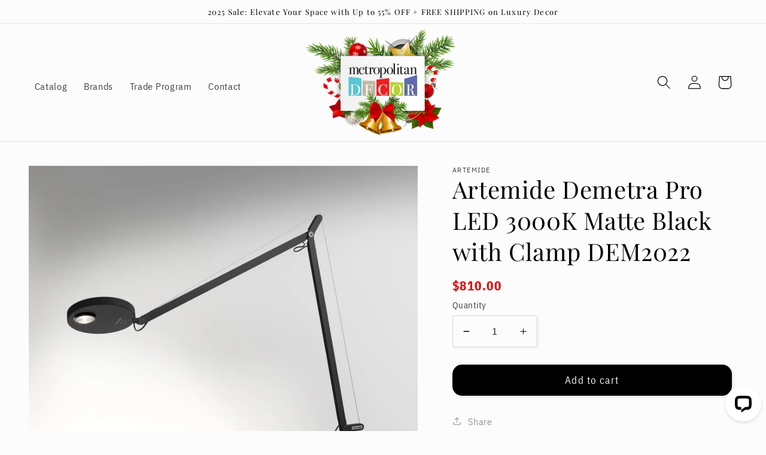

--- FILE ---
content_type: text/plain; charset=utf-8
request_url: https://d-ipv6.mmapiws.com/ant_squire
body_size: 156
content:
metropolitandecor.com;019bc4f7-7563-7281-8898-8e7e534ee20e:ed750e11fbbd961fe48a4fc1515439a2c6638409

--- FILE ---
content_type: application/javascript; charset=UTF-8
request_url: https://api.livechatinc.com/v3.6/customer/action/get_dynamic_configuration?x-region=us-south1&license_id=10712747&client_id=c5e4f61e1a6c3b1521b541bc5c5a2ac5&url=https%3A%2F%2Fmetropolitandecor.com%2Fproducts%2Fdemetra-pro-led-3000k-matte-black-with-clamp-dem2022-artemide&channel_type=code&jsonp=__oibrayecyjf
body_size: 239
content:
__oibrayecyjf({"organization_id":"7a941307-786f-478f-98c9-c3823c1b5dbb","livechat_active":true,"livechat":{"group_id":1,"client_limit_exceeded":false,"domain_allowed":true,"online_group_ids":[0,1,3,5,6],"config_version":"2752.0.3.2999.53.60.28.10.3.167.3.29.3","localization_version":"6bb83031e4f97736cbbada081b074fb6_8d5dc0cf9ce4d715b5e46e19d9d05ced","language":"en"},"default_widget":"livechat"});